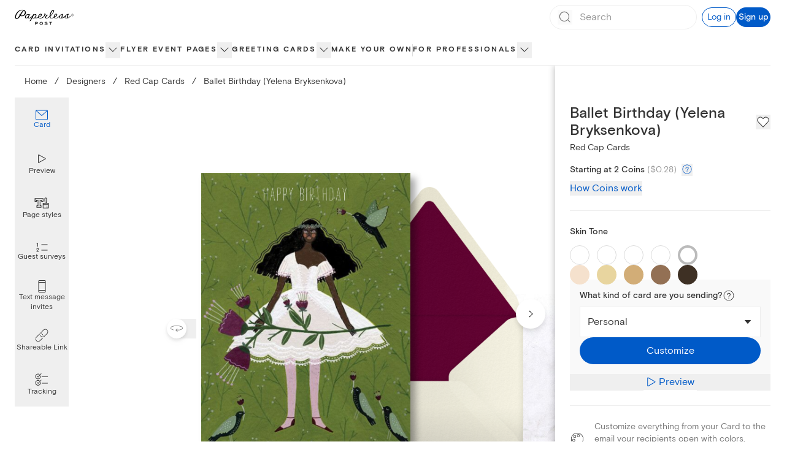

--- FILE ---
content_type: application/javascript
request_url: https://ssr-releases-cdn.paperlesspost.com/_next/static/chunks/9376-48ee9daf415f0dd7.js
body_size: 15096
content:
(self.webpackChunk_N_E=self.webpackChunk_N_E||[]).push([[3336,4042,9376],{43336:(e,t,r)=>{"use strict";r.r(t),r.d(t,{default:()=>l});var n=r(73556),i=r(82402),s=r(74848),a=["title"];function o(e,t){var r=Object.keys(e);if(Object.getOwnPropertySymbols){var n=Object.getOwnPropertySymbols(e);t&&(n=n.filter(function(t){return Object.getOwnPropertyDescriptor(e,t).enumerable})),r.push.apply(r,n)}return r}function c(e){for(var t=1;t<arguments.length;t++){var r=null!=arguments[t]?arguments[t]:{};t%2?o(Object(r),!0).forEach(function(t){(0,n.A)(e,t,r[t])}):Object.getOwnPropertyDescriptors?Object.defineProperties(e,Object.getOwnPropertyDescriptors(r)):o(Object(r)).forEach(function(t){Object.defineProperty(e,t,Object.getOwnPropertyDescriptor(r,t))})}return e}let l=function(e){var t=e.title,r=(0,i.A)(e,a);return(0,s.jsxs)("svg",c(c({xmlns:"http://www.w3.org/2000/svg",width:16,height:16,fill:"none",viewBox:"0 0 16 16"},r),{},{children:[t&&(0,s.jsx)("title",{children:t}),(0,s.jsx)("path",{fill:"currentColor",d:"M3 8c0-.276.172-.5.385-.5h9.23c.213 0 .385.224.385.5s-.172.5-.385.5h-9.23C3.172 8.5 3 8.276 3 8"})]}))}},84042:(e,t,r)=>{"use strict";r.r(t),r.d(t,{default:()=>l});var n=r(73556),i=r(82402),s=r(74848),a=["title"];function o(e,t){var r=Object.keys(e);if(Object.getOwnPropertySymbols){var n=Object.getOwnPropertySymbols(e);t&&(n=n.filter(function(t){return Object.getOwnPropertyDescriptor(e,t).enumerable})),r.push.apply(r,n)}return r}function c(e){for(var t=1;t<arguments.length;t++){var r=null!=arguments[t]?arguments[t]:{};t%2?o(Object(r),!0).forEach(function(t){(0,n.A)(e,t,r[t])}):Object.getOwnPropertyDescriptors?Object.defineProperties(e,Object.getOwnPropertyDescriptors(r)):o(Object(r)).forEach(function(t){Object.defineProperty(e,t,Object.getOwnPropertyDescriptor(r,t))})}return e}let l=function(e){var t=e.title,r=(0,i.A)(e,a);return(0,s.jsxs)("svg",c(c({xmlns:"http://www.w3.org/2000/svg",width:16,height:16,fill:"none",viewBox:"0 0 16 16"},r),{},{children:[t&&(0,s.jsx)("title",{children:t}),(0,s.jsx)("path",{fill:"currentColor",d:"M8 3a.5.5 0 0 1 .5.5v4h4a.5.5 0 0 1 0 1h-4v4a.5.5 0 0 1-1 0v-4h-4a.5.5 0 0 1 0-1h4v-4A.5.5 0 0 1 8 3"})]}))}},58306:(e,t,r)=>{"use strict";r.d(t,{B:()=>v,c:()=>f});var n=r(49228),i=r(16209),s=r(20053),a=r(17376),o=r(59980),c=r(4853),l=r(14985);r(24740);var d=r(39733),u=r(50002),p=r(74848);i.we;var f=function(e){var t=e.context,r=e.productType,s=void 0===r?i.nX.Card:r,a=e.isPlp,c=[t.section,t.group,t.category].concat((0,n.A)(a?[]:[t])).map(function(e){var t=(0,o.e)(function(){var t,r=(null==e||null===(t=e.seoContent)||void 0===t?void 0:t.customUrl)||(null==e?void 0:e.link);return r&&s===i.nX.Flyer&&r.startsWith("/cards")?"".concat(r.split("?")[0],"?tab=").concat(d.w):r});return{title:null==e?void 0:e.title,link:t}}).filter(function(e){return!!e.title&&!!e.link}),l=[];if(a&&"filter_plp"!==t.type){var u,p=(null==t||null===(u=t.seoContent)||void 0===u?void 0:u.customUrl)||(null==t?void 0:t.link);p&&l.push(p)}var f=c.reduceRight(function(e,t){var r=t.link;return l.includes(r)?e:(l.push(r),[t].concat((0,n.A)(e)))},[]);return[{title:"Home",link:"/"}].concat((0,n.A)(f))},m=function(e){var t=e.breadcrumbs.map(function(e,t){var r=e.title,n=e.link;return{position:t+1,name:r,item:(0,l.L)(n)}});return(0,p.jsx)(c.gk,{itemListElements:t})},h=function(e){var t=e.breadcrumb,r=t.title,n=t.link,i=e.productType;return(0,p.jsxs)(p.Fragment,{children:[(0,p.jsx)(a.A,{className:"hover:opacity-70","aria-label":r,href:n,tracking:{id:r,block_name:"breadcrumbs",block_row:"breadcrumbs",productType:i},children:r}),(0,p.jsx)("span",{className:"mx-2 lg:mx-3 cursor-default",children:"/"})]})},v=function(e){var t=e.className,r=e.breadcrumbs,n=e.finalBreadcrumbText,a=e.productType,c=void 0===a?i.nX.Card:a,l=(0,o.e)(function(){return"Upload your own"===n?"Make your own":n});return(0,p.jsxs)(p.Fragment,{children:[(0,p.jsx)(m,{breadcrumbs:r}),(0,p.jsxs)("div",{className:(0,s.A)("text-lapel overflow-x-auto paragraph-xsmall lg:paragraph-small whitespace-nowrap",t),"data-testid":"breadcrumbs",children:[r.map(function(e){return(0,p.jsx)(h,{breadcrumb:e,productType:c},e.title)}),(0,p.jsx)(u.$U,{lessThan:"lg",className:"inline",children:(0,p.jsx)("span",{"aria-label":n,children:n})}),(0,p.jsx)(u.$U,{greaterThanOrEqual:"lg",className:"inline",children:(0,p.jsx)("span",{"aria-label":l,children:l})})]})]})}},84064:(e,t,r)=>{"use strict";r.d(t,{A:()=>u});var n=r(73556),i=r(20265),s=r(74848);function a(e,t){var r=Object.keys(e);if(Object.getOwnPropertySymbols){var n=Object.getOwnPropertySymbols(e);t&&(n=n.filter(function(t){return Object.getOwnPropertyDescriptor(e,t).enumerable})),r.push.apply(r,n)}return r}function o(e){for(var t=1;t<arguments.length;t++){var r=null!=arguments[t]?arguments[t]:{};t%2?a(Object(r),!0).forEach(function(t){(0,n.A)(e,t,r[t])}):Object.getOwnPropertyDescriptors?Object.defineProperties(e,Object.getOwnPropertyDescriptors(r)):a(Object(r)).forEach(function(t){Object.defineProperty(e,t,Object.getOwnPropertyDescriptor(r,t))})}return e}var c="".concat(24,"px"),l="".concat(24,"px"),d="0 0 ".concat(24," ").concat(24);let u=function(e){return(0,s.jsx)(i.A,o(o({height:c,viewBox:d,width:l},e),{},{children:(0,s.jsx)("path",{d:"M19.5 3h-15C3.7 3 3 3.7 3 4.5v11c0 .8.7 1.5 1.5 1.5h4.9l-.9 3h-.9c-.3 0-.5.2-.5.5s.2.5.5.5h8.9c.3 0 .5-.2.5-.5s-.2-.5-.5-.5h-1l-.9-3h4.9c.8 0 1.5-.7 1.5-1.5v-11c0-.8-.7-1.5-1.5-1.5zm-15 1h15c.3 0 .5.2.5.5V13H4V4.5c0-.3.2-.5.5-.5zm9.9 16H9.6l.9-3h3l.9 3zm5.1-4h-15c-.3 0-.5-.2-.5-.5V14h16v1.5c0 .3-.2.5-.5.5z"})}))}},54458:(e,t,r)=>{"use strict";r.d(t,{A:()=>u});var n=r(73556),i=r(20265),s=r(74848);function a(e,t){var r=Object.keys(e);if(Object.getOwnPropertySymbols){var n=Object.getOwnPropertySymbols(e);t&&(n=n.filter(function(t){return Object.getOwnPropertyDescriptor(e,t).enumerable})),r.push.apply(r,n)}return r}function o(e){for(var t=1;t<arguments.length;t++){var r=null!=arguments[t]?arguments[t]:{};t%2?a(Object(r),!0).forEach(function(t){(0,n.A)(e,t,r[t])}):Object.getOwnPropertyDescriptors?Object.defineProperties(e,Object.getOwnPropertyDescriptors(r)):a(Object(r)).forEach(function(t){Object.defineProperty(e,t,Object.getOwnPropertyDescriptor(r,t))})}return e}var c="".concat(24,"px"),l="".concat(24,"px"),d="0 0 ".concat(24," ").concat(24);let u=function(e){return(0,s.jsx)(i.A,o(o({height:c,width:l,viewBox:d},e),{},{children:(0,s.jsx)("path",{d:"M16.5 2h-9C6.7 2 6 2.7 6 3.5v17c0 .8.7 1.5 1.5 1.5h9c.8 0 1.5-.7 1.5-1.5v-17c0-.8-.7-1.5-1.5-1.5zM7 6h10v12H7V6zm.5-3h9c.3 0 .5.2.5.5V5H7V3.5c0-.3.2-.5.5-.5zm9 18h-9c-.3 0-.5-.2-.5-.5V19h10v1.5c0 .3-.2.5-.5.5z"})}))}},90556:(e,t,r)=>{"use strict";r.d(t,{A:()=>a});var n=r(41581),i=r(63392),s=r(74848);let a=function(e){var t=e.coinPackages,r=e.productType,a=(0,n.D)(),o=a.formatCoinPackagePricing,c=a.isLoading;return(0,s.jsxs)(s.Fragment,{children:["card"!==r&&(0,s.jsxs)(s.Fragment,{children:[(0,s.jsx)("h4",{className:"pt-2 heading-xxsmall",children:"What is a Coin?"}),(0,s.jsxs)("p",{children:[(0,s.jsxs)("span",{children:["Our online invites are sent with credits called Coins. Each Premium element costs 1-2 Coins per invite. You may add or remove Premium options. If you have any questions, please"," "]}),(0,s.jsx)("a",{className:"text-gatsby",href:"mailto:help@paperlesspost.com",target:"_top",children:"contact us"}),(0,s.jsx)("span",{children:"."})]})]}),(0,s.jsx)("ul",{className:'relative my-6 ml-6 pl-6 list-none before:content-[""] before:absolute before:top-0 before:left-0 before:h-full before:w-2 before:bg-panna-cotta',children:t.map(function(e){var t=o(e),r=t.formattedPackagePrice,n=t.formattedRoundedPricePerCoin;return(0,s.jsxs)("li",{children:[(0,s.jsxs)("span",{children:[e.coins,(0,s.jsx)("span",{children:" Coins for"})," ",(0,s.jsx)(i.y8,{isLoading:c,formattedPrice:r})," "]}),(0,s.jsxs)("span",{className:"text-dusty-gray",children:[(0,s.jsx)("span",{children:"("}),(0,s.jsx)(i.y8,{isLoading:c,formattedPrice:n}),(0,s.jsx)("span",{children:" each)"})]})]},e.id)})}),(0,s.jsx)("p",{className:"pl-2",children:"Unused Coins may be used for future events."})]})}},32926:(e,t,r)=>{"use strict";r.d(t,{A:()=>o});var n=r(20739),i=r(36343),s=r(89324),a=r(74848);let o=function(e){var t,r=e.openSignUpModal,o=(0,i.hD)(),c=o.accountInfo,l=o.isLoggedIn,d=(null==c?void 0:c.coins)||0;return t=l?(0,a.jsxs)("span",{className:"heading-small",children:["You have ",d.toLocaleString("en-US")," ",(0,s.ri)(d)]}):(0,a.jsxs)("button",{className:"text-left",onClick:r,children:[(0,a.jsx)("span",{className:"text-gatsby",children:"Sign up for a Paperless Post account"}),(0,a.jsx)("span",{children:" and you'll get free Coins to start sending."})]}),(0,a.jsxs)(a.Fragment,{children:[(0,a.jsx)("div",{className:"w-full h-28"}),(0,a.jsxs)("div",{className:"flex fixed md:absolute justify-center shadow-lg items-center p-6 bottom-0 left-0 right-0 bg-panna-cotta shadow-[0_0_9px_2px_rgba(0,0,0,0.25)]",children:[(0,a.jsx)("img",{alt:"coin icon",className:"w-7 h-7 mr-4",src:n.A}),t]})]})}},47637:(e,t,r)=>{"use strict";r.d(t,{A:()=>N});var n=r(73556),i=r(96540),s=r(20053),a=r(20794),o=r(53067),c=r(83947),l=r(62895),d=r(62291),u=r(64655),p=r(84064),f=r(54458),m=r(63962),h=r(59980),v=r(50175),x=r(207),g=r(7026),y=r.n(g),b=r(17890),j=r(74848);function w(e,t){var r=Object.keys(e);if(Object.getOwnPropertySymbols){var n=Object.getOwnPropertySymbols(e);t&&(n=n.filter(function(t){return Object.getOwnPropertyDescriptor(e,t).enumerable})),r.push.apply(r,n)}return r}function O(e){for(var t=1;t<arguments.length;t++){var r=null!=arguments[t]?arguments[t]:{};t%2?w(Object(r),!0).forEach(function(t){(0,n.A)(e,t,r[t])}):Object.getOwnPropertyDescriptors?Object.defineProperties(e,Object.getOwnPropertyDescriptors(r)):w(Object(r)).forEach(function(t){Object.defineProperty(e,t,Object.getOwnPropertyDescriptor(r,t))})}return e}var P=function(e){var t=e.icon,r=e.selected,n=e.onClick,i=e.ariaLabel;return(0,j.jsx)("button",{"aria-label":i,"aria-pressed":r?"true":"false",onClick:n,className:(0,s.A)("rounded-full w-10 h-10 flex items-center justify-center",{"bg-selected":r,"hover:bg-dove":!r}),children:t})},k=function(e){var t=e.children;return(0,j.jsx)("div",{className:"flex justify-center w-full h-full bg-dove overflow-y-auto","data-testid":"mobile-frame",children:(0,j.jsx)("div",{className:(0,s.A)("scale-[.7] lg:scale-[.8] mt-[-3rem]",y()["mobile-animation"]),children:(0,j.jsxs)("div",{className:"relative w-[400px] border border-solid border-lapel/20 rounded-2xl shadow-[16px_16px_32px] shadow-alto overflow-hidden h-[700px]",children:[(0,j.jsx)("span",{className:y()["camera-cutout"]}),(0,j.jsx)("div",{className:"py-14 px-3 w-full h-full bg-white",children:(0,j.jsx)("div",{className:"h-full w-full border-[1.25px] border-alto",children:t})})]})})})};let N=function(e){var t=e.id,r=e.isOpen,n=e.onDismiss,g=e.categoryName,y=void 0===g?"":g,w=e.selectedConsumerTarget,N=e.isCardPro,C=e.compositionId,A=e.productType,S=e.customizeTrackingProps,D=(0,l.eH)(C),_=new URLSearchParams;y&&_.set("pdpPreview",JSON.stringify({categoryName:y})),N&&_.set("isPdpProPreviewExperience","".concat(N));var E=(0,b.dv)();(0,u.A)(r,{id:"preview"});var F=(0,i.useState)(function(){return(0,m.S)()?"desktop":window.innerWidth<v.fi.md?"mobile":"desktop"}),B=F[0],I=F[1],T=(0,l.T_)({compId:C,consumerTarget:w});return(0,j.jsx)(a.LC,{className:"fixed inset-0 overflow-auto bg-lapel bg-opacity-20 z-30",isOpen:r,onDismiss:n,children:(0,j.jsxs)(a.Cf,{"aria-label":"Product Preview Modal","data-testid":"receiver-preview-modal-content",className:"fixed flex flex-col bg-white w-full h-full top-0 left-0 z-10 overflow-auto mx-auto lg:mt-16 lg:relative lg:w-[90%] lg:h-[90%] lg:max-w-[70rem] lg:max-h-[50rem]",children:[(0,j.jsxs)("div",{className:"w-full flex items-center",children:[(0,j.jsx)("div",{className:"flex-1",children:(0,j.jsx)("div",{className:"py-2.5 lg:py-4 px-6 flex items-center",children:(0,j.jsx)("button",{onClick:function(){(0,d.Ay)({name:"pbr_modal_closed",data:{id:"previewModal"}}),n(void 0)},"aria-label":"Close card preview","data-testid":"close-receiver-preview",children:(0,j.jsx)(o.A,{className:"",height:"1.5rem",width:"1.5rem"})})})}),(0,j.jsxs)("div",{className:"flex-[3] flex justify-center items-center gap-2 max-lg:hidden",children:[(0,j.jsx)(P,{ariaLabel:"Preview Mobile",icon:(0,j.jsx)(f.A,{title:"Preview Mobile icon"}),selected:"mobile"===B,onClick:function(){return I("mobile")}}),(0,j.jsx)(P,{ariaLabel:"Preview Desktop",icon:(0,j.jsx)(p.A,{title:"Preview Desktop icon"}),selected:"desktop"===B,onClick:function(){return I("desktop")}})]}),(0,j.jsx)("span",{className:"lg:hidden heading-xsmall",children:"Viewing as recipient"}),(0,j.jsx)("div",{className:"flex-1"})]}),(0,j.jsxs)("div",{className:"flex flex-col h-full lg:h-[calc(100%-60px)]",children:[(0,j.jsx)("div",{className:"w-full border-0 overflow-y-auto h-full","data-testid":"receiver-preview-parent",children:(0,h.e)(function(){var e=(0,j.jsx)("iframe",{"data-testid":"receiver-preview-iframe",className:"w-full h-full border-0",ref:function(e){if(null!==e){e.focus();var t=0,r=!1,n=setInterval(function(){try{var i,s=e.contentDocument||(null===(i=e.contentWindow)||void 0===i?void 0:i.document);(t>20||s&&("interactive"===s.readyState||"complete"===s.readyState))&&(e.focus(),s&&s.body.focus(),r=!0),t++,r&&clearInterval(n)}catch(e){clearInterval(n)}},250)}},src:"".concat(D,"?").concat(_),title:"card opening preview"});return"desktop"===B||(0,v.Fr)(E)?e:"mobile"===B?(0,j.jsx)(k,{children:e}):void(0,x.z)(B)})}),(0,j.jsxs)("div",{className:(0,s.A)("flex flex-col gap-4 w-full border-t text-lapel text-center py-4 border-dove"),children:[(0,j.jsx)("span",{className:"paragraph-small",children:"This is a live preview"}),(0,j.jsx)("div",{className:"flex w-full justify-center px-4 mx-auto max-w-[25rem] [&_>_div]:grow-[1]",children:(0,j.jsx)(c.c,{compositionId:C,customizeTrackingProps:O(O({},S),{},{id:"Customize"}),customizeURL:T,id:t,productType:A})})]})]})]})})}},36820:(e,t,r)=>{"use strict";r.d(t,{z:()=>X});var n=r(73556),i=r(16209),s=r(96540),a=r(20794),o=r(46537),c=r(53067),l=r(21844),d=r(57676),u=r(82402),p=r(20265),f=r(74848),m=["className","height","width"];function h(e,t){var r=Object.keys(e);if(Object.getOwnPropertySymbols){var n=Object.getOwnPropertySymbols(e);t&&(n=n.filter(function(t){return Object.getOwnPropertyDescriptor(e,t).enumerable})),r.push.apply(r,n)}return r}function v(e){for(var t=1;t<arguments.length;t++){var r=null!=arguments[t]?arguments[t]:{};t%2?h(Object(r),!0).forEach(function(t){(0,n.A)(e,t,r[t])}):Object.getOwnPropertyDescriptors?Object.defineProperties(e,Object.getOwnPropertyDescriptors(r)):h(Object(r)).forEach(function(t){Object.defineProperty(e,t,Object.getOwnPropertyDescriptor(r,t))})}return e}let x=function(e){var t=e.className,r=e.height,n=e.width,i=(0,u.A)(e,m);return(0,f.jsxs)(p.A,v(v({className:t,title:"Basic tier icon",width:void 0===r?"16px":r,height:void 0===n?"16px":n,viewBox:"0 0 16 16"},i),{},{children:[(0,f.jsx)("g",{filter:"url(#a)",children:(0,f.jsx)("path",{fill:"#29d0c2",d:"M12.862 0H3.138A3.14 3.14 0 0 0 0 3.138v9.724A3.14 3.14 0 0 0 3.138 16h9.724A3.14 3.14 0 0 0 16 12.862V3.138A3.14 3.14 0 0 0 12.862 0"})}),(0,f.jsx)("path",{fill:"#fff",d:"M8 3.451 12.55 8 8 12.549l-4.549-4.55z"}),(0,f.jsx)("defs",{children:(0,f.jsxs)("filter",{id:"a",width:"16",height:"21",x:"0",y:"-5",colorInterpolationFilters:"sRGB",filterUnits:"userSpaceOnUse",children:[(0,f.jsx)("feFlood",{floodOpacity:"0",result:"BackgroundImageFix"}),(0,f.jsx)("feBlend",{in:"SourceGraphic",in2:"BackgroundImageFix",result:"shape"}),(0,f.jsx)("feColorMatrix",{in:"SourceAlpha",result:"hardAlpha",values:"0 0 0 0 0 0 0 0 0 0 0 0 0 0 0 0 0 0 127 0"}),(0,f.jsx)("feOffset",{dy:"-5"}),(0,f.jsx)("feGaussianBlur",{stdDeviation:"4.45"}),(0,f.jsx)("feComposite",{in2:"hardAlpha",k2:"-1",k3:"1",operator:"arithmetic"}),(0,f.jsx)("feColorMatrix",{values:"0 0 0 0 0.140531 0 0 0 0 0.118188 0 0 0 0 0.118188 0 0 0 0.15 0"}),(0,f.jsx)("feBlend",{in2:"shape",result:"effect1_innerShadow_7154_2675"})]})})]}))};var g=["className","height","width"];function y(e,t){var r=Object.keys(e);if(Object.getOwnPropertySymbols){var n=Object.getOwnPropertySymbols(e);t&&(n=n.filter(function(t){return Object.getOwnPropertyDescriptor(e,t).enumerable})),r.push.apply(r,n)}return r}function b(e){for(var t=1;t<arguments.length;t++){var r=null!=arguments[t]?arguments[t]:{};t%2?y(Object(r),!0).forEach(function(t){(0,n.A)(e,t,r[t])}):Object.getOwnPropertyDescriptors?Object.defineProperties(e,Object.getOwnPropertyDescriptors(r)):y(Object(r)).forEach(function(t){Object.defineProperty(e,t,Object.getOwnPropertyDescriptor(r,t))})}return e}let j=function(e){var t=e.className,r=e.height,n=e.width,i=(0,u.A)(e,g);return(0,f.jsxs)(p.A,b(b({className:t,title:"Premium tier icon",width:void 0===n?"16px":n,height:void 0===r?"16px":r,viewBox:"0 0 16 16"},i),{},{children:[(0,f.jsx)("g",{filter:"url(#a)",children:(0,f.jsx)("path",{fill:"#904dd3",d:"M12.862 0H3.138A3.14 3.14 0 0 0 0 3.138v9.724A3.14 3.14 0 0 0 3.138 16h9.724A3.14 3.14 0 0 0 16 12.862V3.138A3.14 3.14 0 0 0 12.862 0"})}),(0,f.jsx)("path",{fill:"#fff",d:"M7.743 3.12c.057-.253.421-.243.465.012a5.7 5.7 0 0 0 4.004 4.493l.355.105a.262.262 0 0 1 .014.498l-.267.096a6.37 6.37 0 0 0-4.051 4.535c-.064.273-.452.273-.516 0a6.37 6.37 0 0 0-4.051-4.535l-.275-.099a.266.266 0 0 1 .01-.504l.171-.054A6.08 6.08 0 0 0 7.725 3.2z"}),(0,f.jsx)("defs",{children:(0,f.jsxs)("filter",{id:"a",width:"16",height:"21",x:"0",y:"-5",colorInterpolationFilters:"sRGB",filterUnits:"userSpaceOnUse",children:[(0,f.jsx)("feFlood",{floodOpacity:"0",result:"BackgroundImageFix"}),(0,f.jsx)("feBlend",{in:"SourceGraphic",in2:"BackgroundImageFix",result:"shape"}),(0,f.jsx)("feColorMatrix",{in:"SourceAlpha",result:"hardAlpha",values:"0 0 0 0 0 0 0 0 0 0 0 0 0 0 0 0 0 0 127 0"}),(0,f.jsx)("feOffset",{dy:"-5"}),(0,f.jsx)("feGaussianBlur",{stdDeviation:"4.45"}),(0,f.jsx)("feComposite",{in2:"hardAlpha",k2:"-1",k3:"1",operator:"arithmetic"}),(0,f.jsx)("feColorMatrix",{values:"0 0 0 0 0.382681 0 0 0 0 0.382681 0 0 0 0 0.382681 0 0 0 0.25 0"}),(0,f.jsx)("feBlend",{in2:"shape",result:"effect1_innerShadow_7154_2696"})]})})]}))};var w=["className","height","width"];function O(e,t){var r=Object.keys(e);if(Object.getOwnPropertySymbols){var n=Object.getOwnPropertySymbols(e);t&&(n=n.filter(function(t){return Object.getOwnPropertyDescriptor(e,t).enumerable})),r.push.apply(r,n)}return r}function P(e){for(var t=1;t<arguments.length;t++){var r=null!=arguments[t]?arguments[t]:{};t%2?O(Object(r),!0).forEach(function(t){(0,n.A)(e,t,r[t])}):Object.getOwnPropertyDescriptors?Object.defineProperties(e,Object.getOwnPropertyDescriptors(r)):O(Object(r)).forEach(function(t){Object.defineProperty(e,t,Object.getOwnPropertyDescriptor(r,t))})}return e}let k=function(e){var t=e.className,r=e.height,n=e.width,i=(0,u.A)(e,w);return(0,f.jsxs)(p.A,P(P({className:t,title:"All access tier icon",width:void 0===n?"16px":n,height:void 0===r?"16px":r,viewBox:"0 0 16 16"},i),{},{children:[(0,f.jsx)("g",{filter:"url(#a)",children:(0,f.jsx)("path",{fill:"#d4af37",d:"M12.862 0H3.138A3.14 3.14 0 0 0 0 3.138v9.724A3.14 3.14 0 0 0 3.138 16h9.724A3.14 3.14 0 0 0 16 12.862V3.138A3.14 3.14 0 0 0 12.862 0"})}),(0,f.jsx)("path",{fill:"#fff",d:"M7.742 3.695a.3.3 0 0 1 .515 0l1.647 2.746 2.277-1.681a.3.3 0 0 1 .467.321l-1.477 5.327h.257a.756.756 0 0 1 0 1.51H4.554a.755.755 0 0 1 0-1.51h.155L3.332 5.062a.3.3 0 0 1 .469-.317l2.294 1.696z"}),(0,f.jsx)("defs",{children:(0,f.jsxs)("filter",{id:"a",width:"16",height:"20",x:"0",y:"-4",colorInterpolationFilters:"sRGB",filterUnits:"userSpaceOnUse",children:[(0,f.jsx)("feFlood",{floodOpacity:"0",result:"BackgroundImageFix"}),(0,f.jsx)("feBlend",{in:"SourceGraphic",in2:"BackgroundImageFix",result:"shape"}),(0,f.jsx)("feColorMatrix",{in:"SourceAlpha",result:"hardAlpha",values:"0 0 0 0 0 0 0 0 0 0 0 0 0 0 0 0 0 0 127 0"}),(0,f.jsx)("feOffset",{dy:"-4"}),(0,f.jsx)("feGaussianBlur",{stdDeviation:"3.35"}),(0,f.jsx)("feComposite",{in2:"hardAlpha",k2:"-1",k3:"1",operator:"arithmetic"}),(0,f.jsx)("feColorMatrix",{values:"0 0 0 0 0.580285 0 0 0 0 0.467079 0 0 0 0 0.12746 0 0 0 0.63 0"}),(0,f.jsx)("feBlend",{in2:"shape",result:"effect1_innerShadow_7154_2720"})]})})]}))};var N=r(23371);r(24740);var C=r(60718);function A(e,t){var r=Object.keys(e);if(Object.getOwnPropertySymbols){var n=Object.getOwnPropertySymbols(e);t&&(n=n.filter(function(t){return Object.getOwnPropertyDescriptor(e,t).enumerable})),r.push.apply(r,n)}return r}function S(e){for(var t=1;t<arguments.length;t++){var r=null!=arguments[t]?arguments[t]:{};t%2?A(Object(r),!0).forEach(function(t){(0,n.A)(e,t,r[t])}):Object.getOwnPropertyDescriptors?Object.defineProperties(e,Object.getOwnPropertyDescriptors(r)):A(Object(r)).forEach(function(t){Object.defineProperty(e,t,Object.getOwnPropertyDescriptor(r,t))})}return e}var D={0:"#f9f9f9",1:"#E9FFF8",2:"#F0E8FF",3:"#F4F0DE"},_={descriptionBlock:{displayName:"Essential Blocks",category:"Event Details & Content",subtext:"(Links, Details, Registry, Gift, and Schedule)",order:1},linksBlock:{displayName:"Essential Blocks",category:"Event Details & Content",subtext:"(Links, Details, Registry, Gift, and Schedule)",order:1},registryBlock:{displayName:"Essential Blocks",category:"Event Details & Content",subtext:"(Links, Details, Registry, Gift, and Schedule)",order:1},giftBlock:{displayName:"Essential Blocks",category:"Event Details & Content",subtext:"(Links, Details, Registry, Gift, and Schedule)",order:1},scheduleBlock:{displayName:"Essential Blocks",category:"Event Details & Content",subtext:"(Links, Details, Registry, Gift, and Schedule)",order:1},photoGalleryBlock:{displayName:"Rich content Blocks",category:"Event Details & Content",subtext:"(Photo Gallery, Video, Wedding Party, Speakers, Travel, and Accommodations)",order:2},videoBlock:{displayName:"Rich content Blocks",category:"Event Details & Content",subtext:"(Photo Gallery, Video, Wedding Party, Speakers, Travel, and Accommodations)",order:2},weddingPartyBlock:{displayName:"Rich content Blocks",category:"Event Details & Content",subtext:"(Photo Gallery, Video, Wedding Party, Speakers, Travel, and Accommodations)",order:2},speakerBlock:{displayName:"Rich content Blocks",category:"Event Details & Content",subtext:"(Photo Gallery, Video, Wedding Party, Speakers, Travel, and Accommodations)",order:2},travelBlock:{displayName:"Rich content Blocks",category:"Event Details & Content",subtext:"(Photo Gallery, Video, Wedding Party, Speakers, Travel, and Accommodations)",order:2},accommodationsBlock:{displayName:"Rich content Blocks",category:"Event Details & Content",subtext:"(Photo Gallery, Video, Wedding Party, Speakers, Travel, and Accommodations)",order:2},brandingHeaderBlock:{displayName:"Logo Blocks",subtext:"(Header Logo and Sponsors)",category:"Event Details & Content",order:3},sponsorsBlock:{displayName:"Logo Blocks",subtext:"(Header Logo and Sponsors)",category:"Event Details & Content",order:3},advancedSurveysCheckbox:{displayName:"Guest Surveys",category:"Guest Management",subtext:"(Multiple Choice and Checkboxes)",order:1},advancedSurveysMultipleChoice:{displayName:"Guest Surveys",category:"Guest Management",subtext:"(Multiple Choice and Checkboxes)",order:1},guestLabels:{displayName:"Guest Tags",category:"Guest Management",order:2},guestCheckIn:{displayName:"Guest Check-In",category:"Guest Management",order:3},customUrl:{displayName:"Custom URL and password protection",category:"Guest Management",order:4},passwordProtection:{displayName:"Custom URL and password protection",category:"Guest Management",order:4},analytics:{displayName:"Advanced Analytics",category:"Guest Management",order:5}},E=S(S({},{sticker:{displayName:"Stickers and Magic Fonts",category:"Design",order:1},backdrop:{displayName:"Backdrop",category:"Design",order:2},envelopePaper:{displayName:"Envelope, liner, and stamp",category:"Design",order:3},envelopeLiner:{displayName:"Envelope, liner, and stamp",category:"Design",order:3},stamp:{displayName:"Envelope, liner, and stamp",category:"Design",order:3},pageStyles:{displayName:"Premium Page Styles",category:"Design",order:4},uploadLogo:{displayName:"Upload your own image/logo",category:"Design",subtext:"(Logo, sticker, stamp, and backdrop)",order:5},ugcColor:{displayName:"Custom Color",category:"Design",order:6},customEmailInvitation:{displayName:"Custom Emails",category:"Design",order:7}}),_),F=S(S({},{colorCollections:{displayName:"Page Color",category:"Design",order:1},image:{displayName:"Upload your own image",category:"Design",order:2},sticker:{displayName:"Assets",category:"Design",subtext:"(Images and stickers)",order:3},text:{displayName:"Magic Fonts",category:"Design",order:4},pageStyles:{displayName:"Exclusive Page Styles",category:"Design",order:5},premiumMedia:{displayName:"Full size media",category:"Design",order:6},uploadLogo:{displayName:"Upload your own logo/sticker",category:"Design",order:7},ugcSticker:{displayName:"Upload your own logo/sticker",category:"Design",order:7},customEmailInvitation:{displayName:"Custom Emails",category:"Design",order:8}}),_),B={0:{displayName:"Free",descriptionCard:"For hosts who want stylish Cards at no cost",descriptionFlyer:"For hosts who want stylish invites at no cost",icon:"F"},1:{displayName:"Basic",descriptionCard:"For hosts who want to add a personal touch to their Cards",descriptionFlyer:"For hosts who want to add their personal style to every invite",icon:"B"},2:{displayName:"Premium",descriptionCard:"For hosts who want elevated designs with tools that make hosting easier",descriptionFlyer:"For hosts who want elevated invites with tools that make hosting easier",icon:"P"},3:{displayName:"All Access",descriptionCard:"For hosts who need advanced customization and event management tools",descriptionFlyer:"For hosts who need advanced customization and event management tools",icon:"A"}},I=r(13988),T=r(43336),L=r(84042),M=r(66455),z=r(41581),U=r(43218),R=r(17890),G=r(50175);function V(e,t){var r=Object.keys(e);if(Object.getOwnPropertySymbols){var n=Object.getOwnPropertySymbols(e);t&&(n=n.filter(function(t){return Object.getOwnPropertyDescriptor(e,t).enumerable})),r.push.apply(r,n)}return r}function W(e){for(var t=1;t<arguments.length;t++){var r=null!=arguments[t]?arguments[t]:{};t%2?V(Object(r),!0).forEach(function(t){(0,n.A)(e,t,r[t])}):Object.getOwnPropertyDescriptors?Object.defineProperties(e,Object.getOwnPropertyDescriptors(r)):V(Object(r)).forEach(function(t){Object.defineProperty(e,t,Object.getOwnPropertyDescriptor(r,t))})}return e}var H=i.ZA,X=function(e){var t=e.isOpen,r=e.onDismiss,n=e.productType,i=void 0===n?"card":n,u="flyer"===i?"Flyer":"Card",p=(0,s.useState)(String(30)),m=p[0],h=p[1],v=(0,s.useState)(new Set([0])),g=v[0],y=v[1],b=(0,R.dv)(),w=(0,G.Fr)(b),O=function(e){y(function(t){var r=new Set(t);return r.has(e)?r.delete(e):r.add(e),r})},P=(0,s.useId)(),A=parseInt(m,10)||0,S=(0,o.IT)(H,{variables:{productType:i},skip:!t}),_=S.data,V=S.loading,X=(0,M.U)().data,q=(0,z.D)(),Q=q.preferredCurrencyQuery,$=q.formatCoinPackagePrice,J=(0,s.useMemo)(function(){if(V||!(null!=_&&null!==(e=_.pricingConfigs)&&void 0!==e&&e[0]))return null;var e,t=_.pricingConfigs[0],r="string"==typeof t.settings?JSON.parse(t.settings):t.settings;return function(e,t){if("tiered"!==e.model||!("tiers"in e.settings))return null;var r=e.settings,n=r.features,i=r.tiers,s=i.map(function(e,r){var n=B[r];return{name:e.name,displayName:(null==n?void 0:n.displayName)||e.name,description:t?(null==n?void 0:n.descriptionCard)||"":(null==n?void 0:n.descriptionFlyer)||"",basePrice:e.basePrice,backgroundColor:D[r],icon:(null==n?void 0:n.icon)||e.name.charAt(0).toUpperCase()}}),a=new Map,o=t?E:F;Object.entries(n).forEach(function(e){var t=(0,C.A)(e,2),r=t[0],n=t[1],s=o[r];if(s){var c=s.category,l=s.displayName,d=s.subtext;a.has(c)||a.set(c,new Map);var u=a.get(c),p="".concat(l).concat(d||"");u.has(p)||u.set(p,new Set);var f=u.get(p);n.rules.forEach(function(e){if("tier"in e&&"number"==typeof e.tier)for(var t=e.tier;t<i.length;t++)f.add(t)})}});var c=Array.from(a.entries()).map(function(e){var r=(0,C.A)(e,2),n=r[0],i=Array.from(r[1].entries()).map(function(e){var r=(0,C.A)(e,2),i=r[0],s=r[1],a=Object.values(o).find(function(e){return e.category===n&&"".concat(e.displayName).concat(e.subtext||"")===i}),c={key:i,displayName:(null==a?void 0:a.displayName)||i,subtext:null==a?void 0:a.subtext,availableInTiers:Array.from(s).sort(),order:(null==a?void 0:a.order)||999};return t||(null==a?void 0:a.displayName)!=="Assets"||(null==a?void 0:a.subtext)!=="(Images and stickers)"||(c.limitedInTiers=[0]),c});return i.sort(function(e,t){return e.order-t.order}),{name:n,features:i}}),l=["Design","Event Details & Content","Guest Management"];c.sort(function(e,t){return l.indexOf(e.name)-l.indexOf(t.name)});var d=c.find(function(e){return"Guest Management"===e.name});return d&&d.features.unshift({key:"guestQuestions",displayName:"Guest Questions",subtext:"(Short Answer and Mailing Address)",availableInTiers:[0,1,2,3],order:1}),{tiers:s,categories:c,productLabel:t?"card":"flyer"}}(W(W({},t),{},{settings:r}),"card"===i)},[_,V,i]),Z=function(e){var t=e.target.value;if(""===t||/^\d+$/.test(t)){var r=parseInt(t,10);(""===t||r>=1&&r<=2e4)&&h(t)}},K=function(e){switch(e){case 0:default:return"bg-white";case 1:return"bg-gradient-to-b from-[#defbfa] to-white";case 2:return"bg-gradient-to-b from-[#f4ecff] to-white";case 3:return"bg-gradient-to-b from-[#f0e9c9] to-white"}},Y=function(e){switch(e){case 1:return(0,f.jsx)(x,{className:"shrink-0",width:"16px",height:"16px"});case 2:return(0,f.jsx)(j,{className:"shrink-0",width:"16px",height:"16px"});case 3:return(0,f.jsx)(k,{className:"shrink-0",width:"16px",height:"16px"});default:return null}},ee=function(e){if(!J)return 0;var t=J.tiers[e];return(null==t?void 0:t.name)==="free"&&A>50?1:(null==t?void 0:t.basePrice)||0},et=function(e){if(!J)return 0;var t=J.tiers[e];return(null==t?void 0:t.name)==="free"?A<=50?0:A-50:((null==t?void 0:t.basePrice)||0)*A},er=function(e){var t=et(e);return null!=X&&X.coinPackages&&0!==X.coinPackages.length?(0,I.M)(X.coinPackages,0,t):[]},en=function(e){if(Q.isLoading)return"$0";var t=Q.currency,r=(0,U.wX)(t),n=e.length>0?e.reduce(function(e,t){return e+t.prices[r]},0):0;return $({id:"total",coins:0,prices:{USD:n,GBP:n,AUD:n}},{includeFraction:!1})||"$0"},ei=function(e){var t=et(e),r=er(e);if(0===r.length||0===t)return"";var n=r.reduce(function(e,t){return e+t.coins},0)-t,i=(0,I.d)(r);return n>0?"Total cost to send is based on buying ".concat(i,", with ").concat(n," Coins left over. Unused Coins may be used for future events."):"Total cost to send is based on buying ".concat(i,".")},es=(0,s.useMemo)(function(){return J?w?"minmax(120px, 1fr) repeat(".concat(J.tiers.length,", minmax(0, 1fr))"):"minmax(280px, 1fr) repeat(".concat(J.tiers.length,", minmax(0, 1fr))"):"1fr"},[J,b]);return(0,f.jsx)(a.LC,{className:"fixed inset-0 bg-black bg-opacity-50 z-30 flex items-center justify-center overflow-auto",isOpen:t,onDismiss:r,children:(0,f.jsxs)(a.Cf,{className:"relative bg-white w-full flex flex-col ".concat("sm"===b?"h-full max-h-full my-0 max-w-full":"max-w-[1000px] my-8 max-h-[calc(100vh-4rem)]"," rounded-none"),"aria-label":"".concat(u," Pricing Comparison Modal"),children:[(0,f.jsx)("div",{className:"flex items-center justify-end px-5 py-4 bg-white relative z-10",children:(0,f.jsx)("button",{onClick:r,className:"p-2 hover:bg-gray-100 rounded","aria-label":"Close pricing comparison overlay",children:(0,f.jsx)(c.A,{height:"1.5rem",width:"1.5rem"})})}),(0,f.jsxs)("div",{className:"overflow-y-auto overflow-x-hidden flex-1",children:[!!w&&(0,f.jsxs)("div",{className:"px-4 bg-white",children:[(0,f.jsx)("h2",{className:"heading-large text-[#333] mb-4",children:"Compare tiers"}),(0,f.jsx)("p",{className:"text-sm text-[#555] mb-6",children:"See all included features and estimate the cost for your guest list."}),(0,f.jsxs)("div",{className:"flex items-center gap-2",children:[(0,f.jsxs)("span",{className:"text-sm text-[#333]",children:["Sending a ",u," to"]}),(0,f.jsxs)("div",{children:[(0,f.jsx)("input",{type:"number",min:1,max:2e4,value:m,onChange:Z,id:P,className:"w-20 px-4 py-3 border border-[#ddd] text-base text-[#333]","aria-label":"Guest count input"}),(0,f.jsx)("span",{className:"text-sm text-[#333]",children:" guests"})]})]})]}),(0,f.jsxs)("div",{className:"".concat(w?"p-4":""),children:[(0,f.jsx)("div",{className:"top-0 bg-white z-10 ".concat(w?"px-0":"px-10"),children:!!J&&(0,f.jsxs)("div",{className:"w-full grid border-l border-r border-[#ddd] border-solid",style:{gridTemplateColumns:es,borderLeftColor:w?"#ddd":"#0000"},children:[(0,f.jsx)("div",{className:"px-3 py-3 bg-white border-r border-[#ddd] ".concat(w?"border-t":""),children:w?(0,f.jsx)("p",{className:"text-sm text-[#333]",children:"Tiers"}):(0,f.jsxs)(f.Fragment,{children:[(0,f.jsx)("h2",{className:"text-3xl text-[#333] mb-4",children:"Compare tiers"}),(0,f.jsx)("p",{className:"text-base text-[#555] mb-4",children:"See all included features and estimate the cost for your guest list."}),(0,f.jsxs)("div",{className:"flex items-center gap-2",children:[(0,f.jsxs)("span",{className:"text-sm text-[#333] font-medium",children:["Sending a ",u," to"]}),(0,f.jsxs)("div",{children:[(0,f.jsx)("input",{type:"number",min:1,max:2e4,value:m,onChange:Z,id:P,className:"w-20 px-4 py-3 border border-[#ddd] text-base text-[#333]","aria-label":"Guest count input"}),(0,f.jsx)("span",{className:"text-sm text-[#333] font-medium",children:" guests"})]})]})]})}),J.tiers.map(function(e,t){return(0,f.jsxs)("div",{className:"".concat(w?"items-center px-1 py-3 gap-2":"px-3 py-3"," flex flex-col border-t border-r border-[#ddd] ").concat(t===J.tiers.length-1?"border-r-0":""," ").concat(K(t)),style:{display:"flex",flexDirection:"column",justifyContent:"space-between",minHeight:w?"100px":"200px"},children:[(0,f.jsx)("div",{className:"flex flex-col ".concat(w?"items-center":"gap-2"),children:w?(0,f.jsxs)(f.Fragment,{children:[Y(t)?(0,f.jsx)("div",{className:"bg-[#333] rounded-lg flex items-center justify-center p-0",children:Y(t)}):(0,f.jsx)("div",{className:"h-[16px]"}),(0,f.jsx)("span",{className:"text-[10px] font-bold pt-2 font-medium text-[#333] text-center",children:e.displayName})]}):(0,f.jsxs)(f.Fragment,{children:[(0,f.jsxs)("div",{className:"flex items-center gap-2",children:[Y(t)&&(0,f.jsx)("div",{className:"bg-[#333] rounded-lg flex items-center justify-center p-0",children:Y(t)}),(0,f.jsx)("span",{className:"text-xs font-medium text-[#333]",children:e.displayName})]}),(0,f.jsx)("p",{className:"text-xs text-[#555]",children:e.description})]})}),(0,f.jsxs)("div",{className:"flex flex-col ".concat(w?"items-center gap-1 text-center":"items-start gap-0 pb-5"),children:[w?(0,f.jsxs)(f.Fragment,{children:[(0,f.jsxs)("p",{className:"text-xs text-[#333]",children:[ee(t),(0,f.jsx)("span",{children:"\xa0Coin"}),(0,f.jsx)("span",{children:1===ee(t)?"":"s"})]}),(0,f.jsx)("p",{className:"text-[10px] text-[#767676]",children:"per invite"})]}):(0,f.jsxs)("p",{className:"text-sm text-[#333]",children:[ee(t),(0,f.jsx)("span",{children:"\xa0Coin"}),(0,f.jsx)("span",{children:1===ee(t)?"":"s"}),(0,f.jsx)("span",{children:" per invite"})]}),"free"===e.name&&A>50&&(0,f.jsx)("p",{className:"".concat(w?"text-[10px]":"text-xs"," text-[#767676]"),children:w?(0,f.jsx)(f.Fragment,{children:(0,f.jsxs)("span",{children:["above ",50]})}):"above ".concat(50)})]})]},"tier-".concat(t))})]})}),!!J&&(0,f.jsxs)("div",{className:"w-full pb-10 ".concat(w?"px-0":"px-10"),children:[(0,f.jsxs)("div",{className:"w-full grid border-t border-l border-r border-[#ddd] border-solid",style:{gridTemplateColumns:es},children:[(0,f.jsxs)("div",{className:"px-3 py-3 bg-white border-r border-[#ddd]",children:[(0,f.jsx)("p",{className:"text-base text-[#333]",children:"Total cost to send"}),(0,f.jsx)("p",{className:"text-xs text-[#767676]",children:"Based on Coin packages purchased"})]}),J.tiers.map(function(e,t){var r=et(t),n=en(er(t)),i=ei(t),s="free"===e.name&&A<=50;return(0,f.jsxs)("div",{className:"py-3 ".concat(w?"text-center px-1":"text-left px-3 "," flex flex-col ").concat(w?"items-center justify-center":"justify-center"," relative bg-white border-r border-[#ddd] ").concat(t===J.tiers.length-1?"border-r-0":""),children:[(0,f.jsxs)("p",{className:"".concat(w?"text-xs":"text-sm"," text-[#333]"),children:[r," Coins"]}),w?(0,f.jsx)("div",{className:"flex flex-col items-center justify-center gap-2 mt-2",children:s?(0,f.jsxs)(f.Fragment,{children:[(0,f.jsxs)("p",{className:"text-[10px] leading-3 text-[#555] text-center",children:[(0,f.jsx)("span",{children:"Up to"}),(0,f.jsx)("br",{}),(0,f.jsxs)("span",{children:[50," invites"]})]}),(0,f.jsx)("div",{className:"h-4 flex items-center",children:(0,f.jsx)(d.A,{position:"bottom",widthClassName:"w-[250px]",showCloseButton:!0,content:(0,f.jsxs)("div",{className:"py-3 px-5 text-sm text-[#333] text-center",children:[(0,f.jsxs)("span",{children:["Free for ",50," guests, then 1 Coin per extra invite."]}),(0,f.jsx)("br",{}),(0,f.jsx)("span",{children:"Sharable Links let you send to unlimited guests for free."})]}),children:(0,f.jsx)(N.A,{width:"16px",height:"16px"})})})]}):(0,f.jsxs)(f.Fragment,{children:[(0,f.jsx)("p",{className:"text-[10px] leading-3 text-[#555]",children:n}),(0,f.jsx)("div",{className:"h-4 flex items-center",children:(0,f.jsx)(d.A,{position:"bottom",widthClassName:"w-[250px]",showCloseButton:!0,content:(0,f.jsx)("div",{className:"py-3 px-5 text-sm text-[#333] text-center",children:i.split(". ").map(function(e,t){var r=i.split(". ");return(0,f.jsxs)("span",{children:[(0,f.jsx)("span",{children:e.trim().endsWith(".")?e.trim():"".concat(e.trim(),".")}),t<r.length-1&&(0,f.jsx)("br",{})]},"".concat(e,"-").concat(t))})}),children:(0,f.jsx)(N.A,{width:"16px",height:"16px"})})})]})}):(0,f.jsx)("div",{className:"flex items-center gap-1",children:s?(0,f.jsxs)(f.Fragment,{children:[(0,f.jsxs)("p",{className:"text-xs text-[#767676]",children:["Up to ",50," invites"]}),(0,f.jsx)(d.A,{position:"bottom",widthClassName:"w-[250px]",showCloseButton:!0,content:(0,f.jsxs)("div",{className:"py-3 px-5 text-sm text-[#333] text-center",children:[(0,f.jsxs)("span",{children:["Free for ",50," guests, then 1 Coin per extra invite."]}),(0,f.jsx)("br",{}),(0,f.jsx)("span",{children:"Sharable Links let you send to unlimited guests for free."})]}),children:(0,f.jsx)(N.A,{width:"16px",height:"16px"})})]}):(0,f.jsxs)(f.Fragment,{children:[(0,f.jsx)("p",{className:"text-xs text-[#767676]",children:n}),(0,f.jsx)(d.A,{position:"bottom",widthClassName:"w-[250px]",showCloseButton:!0,content:(0,f.jsx)("div",{className:"py-3 px-5 text-sm text-[#333] text-center",children:i.split(". ").map(function(e,t){var r=i.split(". ");return(0,f.jsxs)("span",{children:[(0,f.jsx)("span",{children:e.trim().endsWith(".")?e.trim():"".concat(e.trim(),".")}),t<r.length-1&&(0,f.jsx)("br",{})]},"".concat(e,"-").concat(t))})}),children:(0,f.jsx)(N.A,{width:"16px",height:"16px"})})]})})]},"total-row-".concat(t))})]}),J.categories.map(function(e,t){var r=!w||g.has(t),n=t===J.categories.length-1;return(0,f.jsxs)("div",{children:[(0,f.jsx)("div",{className:"w-full grid border-t border-l border-r border-[#ddd] border-solid bg-[#f9f9f9] ".concat(!r&&n?"border-b":""),style:{gridTemplateColumns:es},children:(0,f.jsxs)("div",{className:"px-3 py-2 bg-[#f9f9f9] border-[#ddd] col-span-full flex items-center justify-between",children:[(0,f.jsx)("p",{className:"text-base font-bold text-[#333]",children:e.name}),!!w&&(0,f.jsx)("button",{onClick:function(){return O(t)},className:"p-1 hover:bg-gray-200 rounded","aria-label":r?"Collapse category":"Expand category","aria-expanded":r,children:(0,f.jsx)("span",{className:"text-lg font-bold text-[#333]",children:r?(0,f.jsx)(T.default,{}):(0,f.jsx)(L.default,{})})})]})}),!!r&&e.features.map(function(r,n){var i=t===J.categories.length-1&&n===e.features.length-1;return(0,f.jsxs)("div",{className:"w-full grid border-t border-l border-r border-[#ddd] border-solid ".concat(i?"border-b":""),style:{gridTemplateColumns:es},children:[(0,f.jsxs)("div",{className:"px-3 py-3 bg-white border-r border-[#ddd]",children:[(0,f.jsx)("p",{className:"text-base text-[#333]",children:r.displayName}),!!r.subtext&&(0,f.jsx)("p",{className:"text-xs text-[#767676]",children:r.subtext})]}),J.tiers.map(function(e,i){var s,a=r.availableInTiers.includes(i),o=null===(s=r.limitedInTiers)||void 0===s?void 0:s.includes(i);return(0,f.jsx)("div",{className:"px-3 py-3 text-center flex items-center justify-center bg-white border-r border-[#ddd] ".concat(i===J.tiers.length-1?"border-r-0":""),children:o?(0,f.jsx)("span",{className:"text-sm text-[#333]",children:"Limited"}):a?(0,f.jsx)(l.A,{}):(0,f.jsx)("span",{className:"text-[#ccc]",children:(0,f.jsx)(T.default,{color:"#333"})})},"cell-".concat(t,"-").concat(n,"-").concat(i))})]},"feature-".concat(t,"-").concat(n))})]},"category-".concat(t))})]})]})]})]})})}},26456:(e,t,r)=>{"use strict";r.d(t,{A:()=>g});var n=r(73556),i=r(96540),s=r(20053),a=r(64201),o=r.n(a),c=r(40961),l=r(74848),d=function(e){var t=e.height,r=(0,i.useState)(!1),n=r[0],s=r[1];return((0,i.useEffect)(function(){s(!0)},[]),n&&"undefined"!=typeof document)?(0,c.createPortal)((0,l.jsx)("div",{style:{height:t,width:"100%"}}),document.body):null};let u=function(e){var t=e.children,r=e.className,i=e.height,a=e.isReady;return(0,l.jsxs)("div",{className:(0,s.A)(r,o()["sticky-container"],"fixed bottom-0 w-full inset-x-0 z-10 border-t border-dove bg-white",(0,n.A)({},o()["is-ready"],void 0===a||a)),children:[t,(0,l.jsx)(d,{height:i})]})};var p=r(83947),f=r(25043),m=r.n(f),h=r(63392);function v(e,t){var r=Object.keys(e);if(Object.getOwnPropertySymbols){var n=Object.getOwnPropertySymbols(e);t&&(n=n.filter(function(t){return Object.getOwnPropertyDescriptor(e,t).enumerable})),r.push.apply(r,n)}return r}var x=function(e){var t=e.coinsStartingAt,r=e.compositionId,n=e.customizeTrackingProps,i=e.customizeURL,a=e.eventType,o=e.id,c=e.productType,d=e.slug,f=e.variationId,v=e.onPreviewOpen,x=!!(o&&a&&i&&"number"==typeof t);return(0,l.jsx)(u,{className:(0,s.A)("lg:hidden overflow-auto shadow-md p-4",m().mobileActionsBar),height:"7.25rem",isReady:x,children:(0,l.jsxs)("section",{className:"flex flex-col gap-4","aria-label":"".concat(c," action"),children:[(0,l.jsx)(h.BZ,{variant:"mobile",setPreviewModalOpen:function(){return null==v?void 0:v()}}),(0,l.jsx)(p.A,{compositionId:r,customizeTrackingProps:n,customizeURL:i,id:o,productType:c,slug:d,variationId:f})]})})};let g=function(e){var t=(0,i.useState)(!1),r=t[0],s=t[1];return((0,i.useEffect)(function(){s(!0)},[]),r)?(0,l.jsx)(x,function(e){for(var t=1;t<arguments.length;t++){var r=null!=arguments[t]?arguments[t]:{};t%2?v(Object(r),!0).forEach(function(t){(0,n.A)(e,t,r[t])}):Object.getOwnPropertyDescriptors?Object.defineProperties(e,Object.getOwnPropertyDescriptors(r)):v(Object(r)).forEach(function(t){Object.defineProperty(e,t,Object.getOwnPropertyDescriptor(r,t))})}return e}({},e)):null}},83947:(e,t,r)=>{"use strict";r.d(t,{c:()=>k,A:()=>N});var n=r(96540),i=r(63392),s=r(62895),a=r(17865),o=r(73556),c=r(84894),l=r(5820),d=r(54756),u=r.n(d),p={},f=null;function m(){return(m=(0,l.A)(u().mark(function e(t,n){var i,s,a;return u().wrap(function(e){for(;;)switch(e.prev=e.next){case 0:if(!(i=function(e){if(e)return p[e]}(t))){e.next=3;break}return e.abrupt("return",i);case 3:return e.next=5,f||(f=r.e(3275).then(r.t.bind(r,33275,23)).then(function(e){var t=e.default;return t.init("key_live_dduwTImBLx743248uGpEWlefBEblKrhu"),t}));case 5:return s=e.sent,e.next=8,new Promise(function(e,t){try{s.link(n,function(r,n){r?t(r):e(n)})}catch(e){t(e)}});case 8:if(a=e.sent){e.next=11;break}throw Error("Couldn't generate deep link: returned null");case 11:var o;return o=a,t&&(p[t]=o),e.abrupt("return",a);case 13:case"end":return e.stop()}},e)}))).apply(this,arguments)}var h=r(29214),v=r(62291),x=function(){var e=(0,n.useState)((0,v.s1)()),t=e[0],r=e[1];return(0,n.useEffect)(function(){var e;return function t(){(0,v.s1)()?r(!0):e=setTimeout(t,250)}(),function(){return e&&clearTimeout(e)}},[]),t},g=r(36343);function y(e,t){var r=Object.keys(e);if(Object.getOwnPropertySymbols){var n=Object.getOwnPropertySymbols(e);t&&(n=n.filter(function(t){return Object.getOwnPropertyDescriptor(e,t).enumerable})),r.push.apply(r,n)}return r}function b(e){for(var t=1;t<arguments.length;t++){var r=null!=arguments[t]?arguments[t]:{};t%2?y(Object(r),!0).forEach(function(t){(0,o.A)(e,t,r[t])}):Object.getOwnPropertyDescriptors?Object.defineProperties(e,Object.getOwnPropertyDescriptors(r)):y(Object(r)).forEach(function(t){Object.defineProperty(e,t,Object.getOwnPropertyDescriptor(r,t))})}return e}var j=function(e){var t=e.campaign,r=e.channel,n=e.data,i=e.deepLink,s=e.feature,a=e.tags,o=c.A.get_property("super_id"),l=c.A.get_property("pp_account_id"),d=c.A.get_property("visitor_id"),u=c.A.get_property("distinct_id");return{campaign:t,channel:r,data:b(b({},n),{},{$deeplink_path:i,web_dl_super_id:o,web_dl_account_id:l,web_dl_visitor_id:d,web_dl_distinct_id:u}),feature:s,tags:a}},w=function(e,t){var r=(0,n.useState)(""),i=r[0],s=r[1],a=(0,n.useState)(!0),o=a[0],c=a[1],l=x(),d=(0,g.hD)().isLoggedIn;return(0,n.useEffect)(function(){if(l){if(null!=t&&t.skip){c(!1);return}c(!0),(function(e,t){return m.apply(this,arguments)})(e.linkId,j(e)).then(function(e){s(e),c(!1)}).catch(function(e){null===h.c||void 0===h.c||h.c.notify(e),c(!1)})}},[l,null==t?void 0:t.skip,e,d]),{href:i,isLoading:o}},O=r(59980),P=r(74848),k=function(e){var t=e.compositionId,r=e.customizeTrackingProps,o=void 0===r?{}:r,c=e.customizeURL,l=e.id,d=e.productType,u=e.slug,p=e.variationId,f=(0,a.Xb)(),m=w((0,n.useMemo)(function(){return{campaign:"pdp_customize",feature:"pdp",data:{cardPackage:l},deepLink:"flyer"!==d?(0,s.Q7)(l||"",t||""):(0,s.kO)(u||"",p||"",t||"")}},[l,t,u,p,d]),{skip:!f}).href;return(0,P.jsxs)("div",{className:"flex gap-2 text-center items-baseline",children:[(0,P.jsx)(i.is,{className:"flex-grow",href:c,tracking:o,isPrimaryCta:!0,children:(0,O.e)(function(){return"flyer"!==d?"Customize on web":null!=o&&o.ispremium?"Customize":"Customize for free"})}),"flyer"!==d&&!!m&&(0,P.jsx)(i.is,{href:m,authRequired:!1,className:"flex-grow",children:"Customize in app"})]})};let N=function(e){var t=e.compositionId,r=e.customizeTrackingProps,n=e.customizeURL,i=e.id,s=e.productType,a=e.slug,o=e.variationId;return(0,P.jsx)("div",{className:"flex flex-col",children:(0,P.jsx)(k,{compositionId:t,customizeTrackingProps:r,customizeURL:n,id:i,productType:s,slug:a,variationId:o})})}},34992:(e,t,r)=>{"use strict";r.d(t,{A:()=>v,k:()=>m});var n=r(96540),i=r(20053),s=r(16209),a=r(23371),o=r(46809),c=r(30090),l=r(79790),d=r(57676),u=r(1372),p=r(62291),f=r(74848),m="sessionProToggle",h=function(e){var t=e.isExpanded,r=e.onExpanded,i=(0,n.useRef)(t);return(0,n.useEffect)(function(){i.current!==t&&!0===t&&((0,p.Ay)({name:"pbr_pro_dropdown"}),r()),i.current=t},[t,r]),null};let v=function(e){var t=e.className,r=e.eventType,v=e.setSelectedConsumerTarget,x=e.selectedConsumerTarget,g=e.setInteractedWithProToggle,y=(0,n.useRef)(null),b=(0,n.useState)(0),j=b[0],w=b[1];(0,n.useEffect)(function(){var e=function(){y.current&&w(y.current.getBoundingClientRect().width)};return e(),window.addEventListener("resize",e),function(){window.removeEventListener("resize",e)}},[]);var O="rsvp_event"===r?"Event":"Card",P=function(e){var t=e===s.k3.Pro?"professional":"personal";window.sessionStorage.setItem(m,e||""),(0,p.Ay)({name:"pbr_toggle_pro",data:{id:"".concat(t).concat(O)}}),g(!0)};return(0,f.jsxs)("div",{className:(0,i.A)(t,"flex flex-col items-start align-middle gap-2"),children:[(0,f.jsxs)("div",{className:"flex justify-between gap-1 mb-2",children:[(0,f.jsxs)(c.A,{className:"flex heading-xxsmall justify-between",children:["What kind of ",O.toLocaleLowerCase()," are you ","rsvp_event"===r?"having":"sending","?"]}),(0,f.jsx)(d.A,{onShow:function(){(0,p.Ay)({name:"pbr_icon_hover",data:{id:"eventInfo"}})},content:(0,f.jsxs)("span",{children:[(0,f.jsx)("span",{children:"Choose\xa0"}),(0,f.jsx)("b",{children:"personal"}),(0,f.jsx)("span",{children:"\xa0to send to friends and family. Choose\xa0"}),(0,f.jsx)("b",{children:"professional"})," ",(0,f.jsx)("span",{children:"to send on behalf of an organization."})]}),children:(0,f.jsx)(a.A,{width:"1.25rem",height:"1.25rem"})})]}),(0,f.jsx)(l.W1,{children:function(e){var t=e.isExpanded;return(0,f.jsxs)(f.Fragment,{children:[(0,f.jsx)(h,{isExpanded:t,onExpanded:function(){return g(!0)}}),(0,f.jsxs)(l.IU,{className:"flex items-center bg-white w-full justify-between border border-dove px-3 py-3 hover:border-gatsby","data-testid":"event-type-dropdown",ref:y,children:[(0,u.z)(x),(0,f.jsx)("span",{"aria-hidden":!0,children:(0,f.jsx)(o.A,{height:"1rem",title:"Sort by menu",width:"1rem"})})]}),(0,f.jsxs)(l.cO,{className:"bg-white !py-0 translate-y-[4.5rem]",portal:!1,style:{width:j},children:[(0,f.jsx)(l.Dr,{onSelect:function(){v(s.k3.Pro),P(s.k3.Pro)},children:"Professional"}),(0,f.jsx)(l.Dr,{onSelect:function(){v(s.k3.Consumer),P(s.k3.Consumer)},children:"Personal"})]})]})}})]})}},10814:(e,t,r)=>{"use strict";r.d(t,{A:()=>o});var n=r(73556),i=r(4853),s=r(74848);function a(e,t){var r=Object.keys(e);if(Object.getOwnPropertySymbols){var n=Object.getOwnPropertySymbols(e);t&&(n=n.filter(function(t){return Object.getOwnPropertyDescriptor(e,t).enumerable})),r.push.apply(r,n)}return r}let o=function(e){var t,r,o=e.canonicalUrl,c=e.excludeCanonicalUrl,l=e.description,d=e.nofollow,u=e.noindex,p=e.ogImage,f=e.title,m=function(e){for(var t=1;t<arguments.length;t++){var r=null!=arguments[t]?arguments[t]:{};t%2?a(Object(r),!0).forEach(function(t){(0,n.A)(e,t,r[t])}):Object.getOwnPropertyDescriptors?Object.defineProperties(e,Object.getOwnPropertyDescriptors(r)):a(Object(r)).forEach(function(t){Object.defineProperty(e,t,Object.getOwnPropertyDescriptor(r,t))})}return e}({title:f,description:l,url:e.url},null!=p&&p.url?{images:[{url:p.url,width:null!==(t=p.width)&&void 0!==t?t:void 0,height:null!==(r=p.height)&&void 0!==r?r:void 0}]}:{});return(0,s.jsx)(s.Fragment,{children:(0,s.jsx)(i.bV,{canonical:void 0!==c&&c?void 0:o,description:l,nofollow:void 0!==d&&d,noindex:void 0!==c&&!!c||void 0!==u&&u,openGraph:m,title:f})})}},66455:(e,t,r)=>{"use strict";r.d(t,{U:()=>o});var n=r(16209),i=r(46537);r(24740);var s=r(26715),a=n.Wt,o=function(){var e=(0,s.A)();return(0,i.IT)(a,{variables:{clientPlatform:"web",currency:"USD",defaultForType:!0,listName:e}})}},41581:(e,t,r)=>{"use strict";r.d(t,{D:()=>a});var n=r(43218),i=r(25669),s=r(59980),a=function(){var e=(0,i.y)(),t=function(t){var r=arguments.length>1&&void 0!==arguments[1]?arguments[1]:{};return(0,s.e)(function(){if(!e.isLoading&&t){var i,s=e.currency,a=(0,n.wX)(s);return(0,n.$g)({price:t.prices[a],currency:s,includeFraction:null===(i=r.includeFraction)||void 0===i||i})}})};return{preferredCurrencyQuery:e,formatCoinPackagePrice:t,formatCoinPackagePricing:function(r){return{formattedPackagePrice:t(r),formattedRoundedPricePerCoin:(0,s.e)(function(){if(!e.isLoading){var t=e.currency,i=(0,n.wX)(t),s=Math.ceil(r.prices[i]/r.coins);return(0,n.$g)({price:s,currency:t})}})}},isLoading:e.isLoading}}},26715:(e,t,r)=>{"use strict";r.d(t,{A:()=>i});var n=r(56477);let i=function(){return(0,n.Ay)("2026-01-rev-coin-packages")||"default"}},68600:(e,t,r)=>{"use strict";r.d(t,{B:()=>o});var n=r(16209),i=r(36343);r(24740);var s=r(46537),a=n.ZM;function o(e,t){var r=arguments.length>2&&void 0!==arguments[2]&&arguments[2],n=(0,i.hD)().isLoggedIn,o={productType:e,productIds:t,pageSize:null==t?void 0:t.length};return(0,s.IT)(a,{variables:o,ssr:!1,skip:r||!n||!t,fetchPolicy:"cache-and-network"})}},15612:(e,t,r)=>{"use strict";r.d(t,{A:()=>b,i:()=>v});var n=r(73556),i=r(49228),s=r(16209),a=r(96540),o=r(46537);r(24740);var c=r(36343),l=r(68600),d=r(82542),u=r(18716),p=r(59980),f=r(5320);function m(e,t){var r=Object.keys(e);if(Object.getOwnPropertySymbols){var n=Object.getOwnPropertySymbols(e);t&&(n=n.filter(function(t){return Object.getOwnPropertyDescriptor(e,t).enumerable})),r.push.apply(r,n)}return r}function h(e){for(var t=1;t<arguments.length;t++){var r=null!=arguments[t]?arguments[t]:{};t%2?m(Object(r),!0).forEach(function(t){(0,n.A)(e,t,r[t])}):Object.getOwnPropertyDescriptors?Object.defineProperties(e,Object.getOwnPropertyDescriptors(r)):m(Object(r)).forEach(function(t){Object.defineProperty(e,t,Object.getOwnPropertyDescriptor(r,t))})}return e}s.sM,s.Tl;var v=s.ae,x=function(e){var t,r;return(null===(t=e.composition)||void 0===t||null===(t=t.categories)||void 0===t?void 0:t.find(function(e){return"upload-your-own-invitations"===e}))===void 0&&!(0,d.o)((null==e||null===(r=e.composition)||void 0===r?void 0:r.packageId)||"")},g=function(e){var t=e.filter(x),r=e.filter(function(e){return!x(e)});return[].concat((0,i.A)(t),(0,i.A)(r))},y=function(e){var t=e.recommendedCards,r=e.recommendedFlyers;return Array.from({length:2*Math.max(t.length,r.length)}).map(function(e,n){var i=Math.floor(n/2),s=Math.floor((n-1)/2);return n%2==0?t[i]:r[s]}).filter(u.O)};let b=function(){var e,t,r,n,i,d,m=arguments.length>0&&void 0!==arguments[0]?arguments[0]:{},x=(0,c.hD)(),b=(0,p.e)(function(){return m.strategy?m.strategy:"logged-in"===x.status?s.IB.RecentlyViewed:s.IB.UserFeatured}),j={strategy:b,categories:null!==(e=m.categories)&&void 0!==e?e:null,groups:null!==(t=m.groups)&&void 0!==t?t:null,compositionId:null!==(r=m.compositionId)&&void 0!==r?r:null,itemId:null,numResults:null!==(n=m.numResults)&&void 0!==n?n:10},w=(0,o.IT)(v,{skip:"loading"===x.status,variables:h(h({},j),{},{productType:s.nX.Card}),ssr:!1}),O=w.data,P=w.loading,k=(0,o.IT)(v,{skip:"loading"===x.status,variables:h(h({},j),{},{productType:s.nX.Flyer}),ssr:!1}),N=k.data,C=k.loading,A=(null==O?void 0:O.searchRecommendations)&&(null===(i=(0,f.A)(O.searchRecommendations))||void 0===i?void 0:i.filter(u.O))||[],S=(null==N?void 0:N.searchRecommendations)&&(null===(d=(0,f.A)(N.searchRecommendations))||void 0===d?void 0:d.filter(u.O))||[],D=y({recommendedCards:A,recommendedFlyers:S}),_=A.map(function(e){var t;return null===(t=e.composition)||void 0===t?void 0:t.id}).filter(u.O),E=(0,l.B)(s.nX.Card,_),F=(0,a.useMemo)(function(){var e;return new Set(null==E||null===(e=E.data)||void 0===e||null===(e=e.favorites)||void 0===e?void 0:e.edges.map(function(e){return e.node.productId}))},[null==E?void 0:E.data]),B=S.map(function(e){var t;return null===(t=e.composition)||void 0===t?void 0:t.id}).filter(u.O),I=(0,l.B)(s.nX.Flyer,B),T=(0,a.useMemo)(function(){var e;return new Set(null==I||null===(e=I.data)||void 0===e||null===(e=e.favorites)||void 0===e?void 0:e.edges.map(function(e){return e.node.productId}))},[null==I?void 0:I.data]),L=P||C||"loading"===x.status,M=g(A),z="logged-in"===x.status?D:g(A);return{isLoading:L,strategy:b,recommendedCards:A,orderedRecommendedCards:M,recommendedFlyers:S,recommendedCardsAndFlyers:D,recommendedProducts:z,cardsFavoriteCompositionIdsSet:F,flyersFavoriteCompositionIdsSet:T}}},1260:(e,t,r)=>{"use strict";r.d(t,{Q:()=>d,e:()=>u});var n=r(14476),i=r(96540),s=r(39517),a="_pp_viewed_card_families",o="_pp_viewed_flyer_families",c=function(e){return JSON.stringify(Array.from(e))},l=function(e){var t=n.z.string().array().safeParse(JSON.parse(e));return t.success?new Set(t.data):new Set},d=function(){var e=(0,s.M)({key:a,serialize:c,deserialize:l}),t=e.data,r=e.save;return{viewedCardFamiliesSet:t||new Set,onCardFamilyView:(0,i.useCallback)(function(e){var t=(0,s.z)({key:a,deserialize:l})||new Set;t.add(e),r(t)},[r])}},u=function(){var e=(0,s.M)({key:o,serialize:c,deserialize:l}),t=e.data,r=e.save;return{viewedFlyerFamiliesSet:t||new Set,onFlyerFamilyView:(0,i.useCallback)(function(e){var t=(0,s.z)({key:o,deserialize:l})||new Set;t.add(e),r(t)},[r])}}},1372:(e,t,r)=>{"use strict";r.d(t,{W:()=>s,z:()=>i});var n=r(16209),i=function(e){return e===n.k3.Pro?"Professional":"Personal"},s=function(e){var t=e.categoryIsPro,r=e.compositionConsumerTarget;return r&&r!==n.k3.Unknown?r===n.k3.Pro?n.k3.Pro:n.k3.Consumer:t?n.k3.Pro:n.k3.Consumer}},85051:(e,t,r)=>{"use strict";r.d(t,{r:()=>i});var n=r(9211),i=function(e){if(e instanceof n.K4){var t,r=null===(t=e.graphQLErrors)||void 0===t||null===(t=t[0])||void 0===t||null===(t=t.extensions)||void 0===t?void 0:t.response;if(r&&"object"==typeof r&&"status"in r&&"number"==typeof r.status)return r.status}}},14985:(e,t,r)=>{"use strict";r.d(t,{L:()=>s});var n=function(e){var t=e.url,r=e.origin;return t.includes("://")?t:(t.startsWith("/")||(t="/"+t),"".concat(r).concat(t))},i=r(57529),s=function(e){return n({url:e,origin:(0,i.A)()||"https://paperlesspost.com"})}},28149:(e,t,r)=>{"use strict";r.d(t,{eh:()=>v,wE:()=>d,MI:()=>p,GM:()=>x,FT:()=>u,sP:()=>m,NS:()=>l});var n=r(16209),i=r(77964),s=r(59980),a=r(45478),o=r(40124),c=r(14985);function l(e){return e?"Send online instantly | RSVP tracking":"Send online instantly | Track opens"}function d(e,t){var r;return t&&null!=t&&null!==(r=t.seoContent)&&void 0!==r&&r.pdpH1Suffix?" "+t.seoContent.pdpH1Suffix:t&&"kids-birthday-invitations"===t.slug&&!/Invit/i.test(e)?" - Birthday Invitation":""}function u(e){var t=(0,a._)(e.page),r={page:(t?parseInt(t):1)>1?t:void 0,tab:"flyers"===(0,a._)(e.tab)?"flyers":void 0};return(0,i.c)(r)}function p(e){var t,r,n=e.artifacts,i=(null==n||null===(t=n.media)||void 0===t||null===(t=t.asset)||void 0===t?void 0:t.jpegLarge)||(null==n||null===(r=n.media)||void 0===r||null===(r=r.asset)||void 0===r?void 0:r.jpegSmall)||{},s=i.height;return{url:i.url,width:i.width,height:s}}r(24740),n.BU;var f=["gender-reveal-invitations","funny-birthday-ecards","congratulations-cards","pet-sympathy-cards","80th-birthday-invitations","teacher-appreciation"];function m(e){var t,r,n,i=e.query,o=e.meta,d=e.cards,p=(null==d?void 0:d.length)||0,m=(null!==(t=null==d?void 0:d.reduce(function(e,t){var r;return"rsvp_event"===(null===(r=t.composition)||void 0===r?void 0:r.eventType)?e+1:e},0))&&void 0!==t?t:0)/p*100>=25,h=(null===(r=o.context)||void 0===r?void 0:r.type)==="filter_plp",v=(0,s.e)(function(){var e,t,r,n;return h&&null!==(e=o.seo)&&void 0!==e&&e.metaTitle?null===(t=o.seo)||void 0===t?void 0:t.metaTitle.trim():(null===(r=o.seo)||void 0===r?void 0:r.title.trim())||(null===(n=o.context)||void 0===n?void 0:n.title.trim())}),x=(0,s.e)(function(){var e,t;return h||(null===(e=o.seo)||void 0===e?void 0:e.suffix)==="default"?"| ".concat(l(m)):(null===(t=o.seo)||void 0===t?void 0:t.suffix)||""}),g="".concat(v," ").concat(x),y=(0,s.e)(function(){var e;return h?"/cards/".concat(i.level,"/").concat(i.slug,"/").concat(i.filter):null!==(e=o.seo)&&void 0!==e&&e.canonicalUrl&&""!==o.seo.canonicalUrl?o.seo.canonicalUrl:"/cards/".concat(i.level,"/").concat(i.slug)}),b=u(i),j=null===(n=(0,a._)(i.slug))||void 0===n?void 0:n.startsWith("upload-your-own"),w=(0,s.e)(function(){if(0!==p){var e,t=null==d?void 0:d.find(function(e){var t,r;return null!=e&&null!==(t=e.composition)&&void 0!==t&&!!t.artifacts&&(!!j||!((null==e||null===(r=e.composition)||void 0===r||null===(r=r.categories)||void 0===r?void 0:r.find(function(e){return e.startsWith("upload-your-own")}))!==void 0))});if(t){var r=null==t||null===(e=t.composition)||void 0===e||null===(e=e.artifacts)||void 0===e||null===(e=e.cardFront)||void 0===e||null===(e=e.asset)||void 0===e?void 0:e.renditions;return r.staticJpeg||r.jpegMedium||{}}}}),O=i.sort?1:0,P=-1!==f.indexOf(i.slug)&&!h&&Object.keys(o.request.filters).length+O>1||(null==i?void 0:i.slug)==="christmas-cards"&&(!i.filter&&Object.keys(o.request.filters).length+O>1||(null==i?void 0:i.filter)==="religious"&&Object.keys(o.request.filters).length+O>2)||(null==i?void 0:i.tab)==="flyers";return{title:g,description:o.seo.metaDescription,canonicalUrl:(0,c.L)(y+b),excludeCanonicalUrl:P,ogImage:w}}function h(e){var t=e.name,r=e.pdpH1Suffix,n=void 0===r?"":r,i=n?" ".concat(n.replace(/- /g,"")):"";return"Customize ".concat("'".concat(t,"'")).concat(i," online and send via email, text message, or a Shareable Link. Instantly track deliveries and opens, and message recipients.")}function v(e){var t,r=e.seoProps,n=e.originalCard,i=e.name,a=e.pdpH1Suffix,l=e.slug,d=e.eventType;if(!r)return{title:"",description:"",canonicalUrl:"",breadcrumbs:[]};var u=r.canonicalUrl,p=r.metaDescription,f=r.metaTitle,m="".concat((null===(t=n.composition)||void 0===t||null===(t=t.family)||void 0===t||null===(t=t.meta)||void 0===t?void 0:t.label)||f||"");return{title:(0,s.e)(function(){return"rsvp_event"===d||"save_the_date"===d?m.toLowerCase().includes("invitation")?m:"".concat(m," Invitation"):m.toLowerCase().includes("card")?m:"".concat(m," Card")}),description:(null==p?void 0:p.trim())||h({name:i,pdpH1Suffix:a}),canonicalUrl:(0,c.L)(u||(0,o.oW)({familySlug:l,packageId:void 0}))}}function x(e){var t,r=(null==e||null===(t=e.family)||void 0===t?void 0:t.name)||(null==e?void 0:e.slug);return{title:"".concat(e.name," | Send online instantly | Free tracking"),description:e?h({name:e.name}):"",canonicalUrl:(0,c.L)("/flyer/".concat(r)),noindex:(null==e?void 0:e.productVersion)===1}}},39733:(e,t,r)=>{"use strict";r.d(t,{w:()=>i,y:()=>n});var n="cards",i="flyers"},7026:e=>{e.exports={"camera-cutout":"CompositionPreviewModal_camera-cutout__Typqs","mobile-animation":"CompositionPreviewModal_mobile-animation__f3d1X",scaleZoom:"CompositionPreviewModal_scaleZoom__2S0km"}},25043:e=>{e.exports={mobileActionsBar:"MobileActionsBar_mobileActionsBar__aDV7H",slideIn:"MobileActionsBar_slideIn__EQv0j"}},64201:e=>{e.exports={"sticky-container":"StickyContainer_sticky-container__rhKg_","is-ready":"StickyContainer_is-ready__8R35r","slide-in":"StickyContainer_slide-in__M_mEh"}},20739:(e,t,r)=>{"use strict";r.d(t,{A:()=>n});let n="https://ssr-releases-cdn.paperlesspost.com/_next/static/video/CoinIcon-4a3e621e7e577e09df7bb8a7acddd83ff6067d521c91354e657f3e3b47a1c940.png"}}]);
//# sourceMappingURL=9376-48ee9daf415f0dd7.js.map